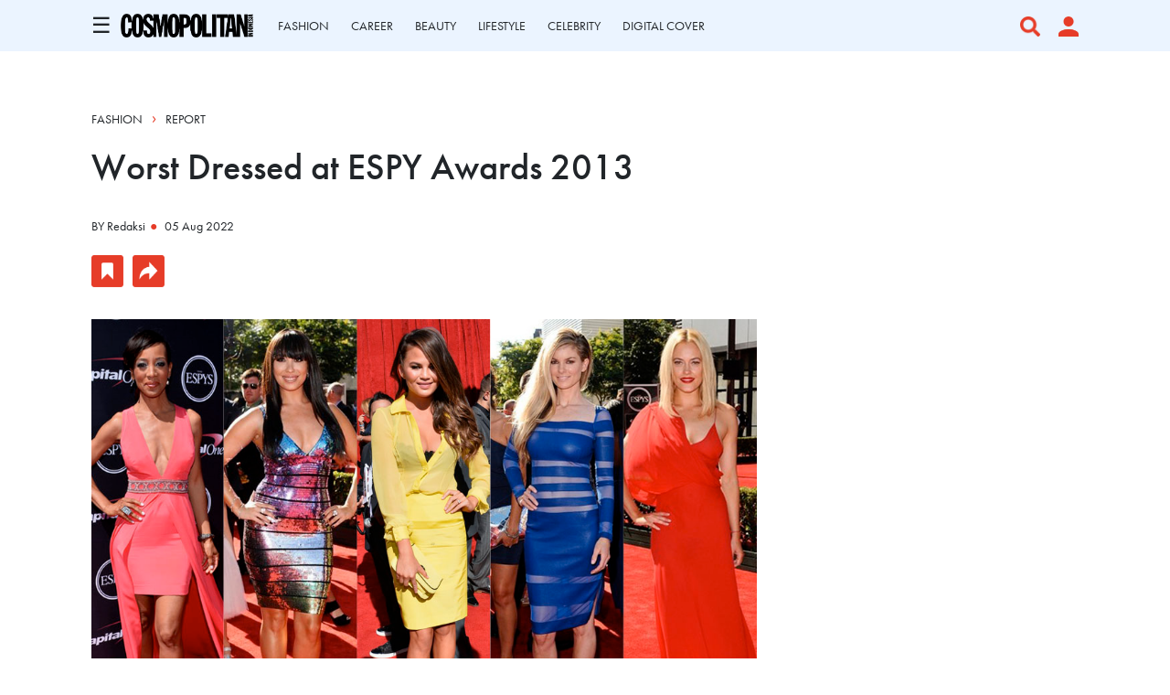

--- FILE ---
content_type: text/html; charset=UTF-8
request_url: https://www.cosmopolitan.co.id/article/read/7/2013/2850/worst-dressed-at-espy-awards-2013
body_size: 12390
content:
<!DOCTYPE html>
<html lang="en">

<head>
    <meta charset="utf-8">
    <meta name="viewport" content="width=device-width, initial-scale=1, maximum-scale=2, user-scalable=1">
    <link rel="shortcut icon" href="https://www.cosmopolitan.co.id/assets/cosmo_black.png" type="image/x-icon">
    <meta name="google-site-verification" content="4aCq7KEPIt_zFEwvghMIA1WHzvWELFX9HliD1wRAGBA" />

<!-- Shopify -->
<meta name='impact-site-verification' value='154b3014-9da9-4e80-a70f-4efb264460b1'>

    <title>Worst Dressed at ESPY Awards 2013
</title>

    	<meta name="title" content="Worst Dressed at ESPY Awards 2013">
	<meta name="description" content="">

	<meta property="og:title" content="Worst Dressed at ESPY Awards 2013" />
	<meta property="og:description" content="">
	<meta property="og:image" content="https://s3.cosmopolitan.co.id/a6df0251229a62e9765f1dd80faca2ee.jpg">
	<meta property="og:url" content="https://www.cosmopolitan.co.id/article/read/7/2013/2850/worst-dressed-at-espy-awards-2013" />

    <link rel="amphtml" href="https://www.cosmopolitan.co.id/amp/article/read/7/2013/2850/worst-dressed-at-espy-awards-2013">
    <link rel="canonical" href="https://www.cosmopolitan.co.id/article/read/7/2013/2850/worst-dressed-at-espy-awards-2013" itemprop="url">
    <script type="application/ld+json">
        {
          "@context": "https://schema.org",
          "@type": "NewsArticle",
          "mainEntityOfPage": {
            "@type": "WebPage",
            "@id": "https://www.cosmopolitan.co.id/article/read/7/2013/2850/worst-dressed-at-espy-awards-2013"
          },
          "headline": "Worst Dressed at ESPY Awards 2013",
          "description": "",
          "image": {
            "@type": "ImageObject",
            "url": "https://s3.cosmopolitan.co.id/a6df0251229a62e9765f1dd80faca2ee.jpg"
           },
          "datePublished": "2013-07-23 11:32:22",
          "dateModified": "2026-01-12 18:53:06",
          "author": {
              "@type": "Person",
              "name": "Redaksi",
              "url": "https://www.cosmopolitan.co.id/author/54/redaksi"
          },
           "publisher": {
              "@type": "Organization",
              "name": "cosmopolitan.co.id",
              "logo": {
                    "@type": "ImageObject",
                    "url": "https://www.cosmopolitan.co.id/assets/Logo%20Cosmopolitan%20Indonesia.png"
              }
          }
        }
    </script>

	
    <link href="https://www.cosmopolitan.co.id/css/app1_1.css" rel="stylesheet">
    <link rel="stylesheet" href="https://use.typekit.net/hig6mxg.css">
    <link rel="stylesheet" href="https://cdnjs.cloudflare.com/ajax/libs/animate.css/3.7.2/animate.min.css">
    <link rel="stylesheet" href="https://cdnjs.cloudflare.com/ajax/libs/font-awesome/6.0.0-beta3/css/all.min.css">

    <!-- Slick CSS -->
    <link rel="stylesheet" type="text/css" href="https://cdnjs.cloudflare.com/ajax/libs/slick-carousel/1.8.1/slick.min.css" />
    <link rel="stylesheet" type="text/css" href="https://cdnjs.cloudflare.com/ajax/libs/slick-carousel/1.8.1/slick-theme.min.css" />

    <!-- Fonts Georgia -->
    <style type="text/css">
        @font-face {
            font-family: Georgia-Regular;
            src: url("https://www.cosmopolitan.co.id/assets/Fonts/georgia.ttf");
        }
    </style>

    <script src="https://ajax.googleapis.com/ajax/libs/jquery/1.9.1/jquery.min.js"></script>
    <script src="https://www.google-analytics.com/analytics.js"></script>
    <script src="/js/app.js" defer></script>

    <script async type="text/javascript" src="https://xhr.invl.co/magic/33995/auto.js"></script>
    <script src="https://accounts.google.com/gsi/client" async defer></script>

    
    <script type="text/javascript">  
  var PWT={}; //Initialize Namespace  
  var gptRan = false;
  PWT.jsLoaded = function(){ //PubMatic pwt.js on load callback is used to load GPT
      loadGPT();
  };
  var loadGPT = function() {
      // Check the gptRan flag
      if (!gptRan) {
          gptRan = true;
          var gads = document.createElement('script');
          var useSSL = 'https:' == document.location.protocol;
          gads.src = (useSSL ? 'https:' : 'http:') + '//securepubads.g.doubleclick.net/tag/js/gpt.js';
          var node = document.getElementsByTagName('script')[0];
          node.parentNode.insertBefore(gads, node); 
      }
  };
  // Failsafe to call gpt
  setTimeout(loadGPT, 500);

  (function() {
    var purl = window.location.href;
    var url = '//ads.pubmatic.com/AdServer/js/pwt/160902/7516';
    var profileVersionId = '';
    if(purl.indexOf('pwtv=')>0){
      var regexp = /pwtv=(.*?)(&|$)/g;
      var matches = regexp.exec(purl);
      if(matches.length >= 2 && matches[1].length > 0){
        profileVersionId = '/'+matches[1];
      }
    }
    var wtads = document.createElement('script');
    wtads.async = true;
    wtads.type = 'text/javascript';
    wtads.src = url+profileVersionId+'/pwt.js';
    var node = document.getElementsByTagName('script')[0];
    node.parentNode.insertBefore(wtads, node);
  })();
</script>

<script async='async' src='https://securepubads.g.doubleclick.net/tag/js/gpt.js' type="text/javascript"></script>
<script async src="https://www.cosmopolitan.co.id/js/prebid.js" type="text/javascript"></script>
<script type="text/javascript">
    var gptadslots = [];
    var googletag = googletag || {cmd:[]};
    var mapping1, mapping2, mapping3, mapping4, mapping5, mapping6;
   
  $( document ).ready(function() {
    if( window.innerWidth <  640 ) { 
      $(".tmobile,.tmobiletwo").remove();          
    }
  });

    googletag.cmd.push(function() {
        mapping1 = googletag.sizeMapping()
                  .addSize([1024, 0], [[970,90],[728, 90]])
                  .addSize([800, 0], [[728, 90]])
                  .addSize([0, 0], [[320, 100]])
                  .build();

        mapping2 = googletag.sizeMapping()
                  .addSize([1024, 0], [])
                  .addSize([800, 0], [])
                  .addSize([0, 0], [[320, 50]])
                  .build();

        mapping3 = googletag.sizeMapping()
                  .addSize([1024, 0], [[728, 90]])
                  .addSize([800, 0], [[728, 90]])
                  .addSize([0, 0], [[336, 280],[320, 100], [300, 250]])
                  .build();

        mapping4 = googletag.sizeMapping()
                  .addSize([1024, 0], [[300, 250]])
                  .addSize([800, 0], [[300, 250]])
                  .addSize([0, 0], [[300, 250],[320,50]])
                  .build();
        mapping5 = googletag.sizeMapping()
                  .addSize([1024, 0], [])
                  .addSize([800, 0], [])
                  .addSize([0, 0], [[1,1]])
                  .build();                    
        mapping6 = googletag.sizeMapping()
                  .addSize([1024, 0], [[300, 250]])
                  .addSize([800, 0], [[300, 250]])
                  .addSize([0, 0], [[300, 250], [320, 100], [320, 50]])
                  .build();                 

        gptadslots['mega_billboard']=googletag.defineSlot('/59447564/Cosmopolitan.co.id/General', [[1,1]], 'div-gpt-ad-mega_billboard')
                    .defineSizeMapping(mapping5)
                    .setTargeting('pos', ['Mega_Billboard'])
                    //.setTargeting('articleID',[articleID])
                    //.setTargeting('staging', ['yes'])
                    .addService(googletag.pubads());

        //Billboard
                //MR1
                gptadslots['mr1']=googletag.defineSlot('/59447564/Cosmopolitan.co.id/General', [[300,250]], 'div-gpt-ad-mr1')
                   .setTargeting('pos', ['MR1'])
                   .defineSizeMapping(mapping4)
                   .addService(googletag.pubads());

        //Duplicate in one pages 
        /*gptadslots['mr1']=googletag.defineSlot('/59447564/Cosmopolitan.co.id/General', [[300,250]], 'divone-gpt-ad-mr1')
                   .setTargeting('pos', ['MR1'])
                   .defineSizeMapping(mapping4)
                   .addService(googletag.pubads());*/
        //MR2 
          

        gptadslots['mr2']=googletag.defineSlot('/59447564/Cosmopolitan.co.id/General', [[300,250]], 'div-gpt-ad-mr2')
                   .setTargeting('pos', ['MR2'])
                   .defineSizeMapping(mapping4)
                   .addService(googletag.pubads()); 
        
        /*gptadslots['mr2']=googletag.defineSlot('/59447564/Cosmopolitan.co.id/General', [[300,250]], 'divtwo-gpt-ad-mr2')
                   .setTargeting('pos', ['MR2'])
                   .defineSizeMapping(mapping4)
                   .addService(googletag.pubads());        

        //multi_banner1
                gptadslots['multi_banner1']=googletag.defineSlot('/59447564/Cosmopolitan.co.id/General', [[300,250]], 'div-gpt-ad-multi_banner1')
                   .setTargeting('pos', ['Multi_Banner1'])
                   .defineSizeMapping(mapping3)
                   .addService(googletag.pubads()); */

        /*gptadslots['multi_banner1']=googletag.defineSlot('/59447564/Cosmopolitan.co.id/General', [[300,250]], 'divtwo-gpt-ad-multi_banner1')
                   .setTargeting('pos', ['Multi_Banner1'])
                   .defineSizeMapping(mapping3)
                   .addService(googletag.pubads());*/

        //multi_banner2
        /*        gptadslots['multi_banner2']=googletag.defineSlot('/59447564/Cosmopolitan.co.id/General', [[300,250]], 'div-gpt-ad-multi_banner2')
                   .setTargeting('pos', ['Multi_Banner2'])
                   .defineSizeMapping(mapping3)
                   .addService(googletag.pubads());*/
        //Sticky
                gptadslots['sticky']=googletag.defineSlot('/59447564/Cosmopolitan.co.id/General', [[320,50]], 'div-gpt-ad-sticky')
                   .setTargeting('pos', ['Sticky'])
                   .defineSizeMapping(mapping2)
                   .addService(googletag.pubads());
        
        //Skyscraper Left
                gptadslots['skyscraper_left']=googletag.defineSlot('/59447564/Cosmopolitan.co.id/General', [[120,600]], 'div-gpt-ad-skyscraper_left')
                   .setTargeting('pos', ['Skyscraper_Left'])
                   .addService(googletag.pubads());

        //Skyscraper Right
                gptadslots['skyscraper_right']=googletag.defineSlot('/59447564/Cosmopolitan.co.id/General', [[120,600]], 'div-gpt-ad-skyscraper_right')
                   .setTargeting('pos', ['Skyscraper_Right'])
                   .addService(googletag.pubads());

        gptadslots['video_sticky']=googletag.defineSlot('/59447564/Cosmopolitan.co.id/General', [[1,1]], 'div-gpt-ad-video_sticky')
                 .setTargeting('pos', ['Video_Sticky'])
                 .addService(googletag.pubads());

        gptadslots['video_inarticle']=googletag.defineSlot('/59447564/Cosmopolitan.co.id/General', [[1,1]], 'div-gpt-ad-video_inarticle')
                 .setTargeting('pos', ['Video_Inarticle'])
                 .addService(googletag.pubads());

        //Adslot 9 declaration - Out of Page
        gptadslots['overlay']=googletag.defineOutOfPageSlot('/59447564/Cosmopolitan.co.id/General', 'div-gpt-ad-overlay')
                   .setTargeting('pos', ['Overlay'])
                   .addService(googletag.pubads());
                   
        googletag.defineOutOfPageSlot('/59447564/Cosmopolitan.co.id/General', googletag.enums.OutOfPageFormat.INTERSTITIAL)
                  .setTargeting('pos', ['Interstitial'])
                  .addService(googletag.pubads());
        
         //Billboard
        /*        gptadslots['firstArticle']=googletag.defineSlot('/59447564/Cosmopolitan.co.id/General', [[300,250]], 'div-gpt-ad-firstarticle')
                   .setTargeting('pos', ['Multi_Banner1'])
                   .defineSizeMapping(mapping3)
                   .addService(googletag.pubads());      

                gptadslots['middleArticle']=googletag.defineSlot('/59447564/Cosmopolitan.co.id/General', [[300,250]], 'div-gpt-ad-middlearticle')
                   .setTargeting('pos', ['Multi_Banner2'])
                   .defineSizeMapping(mapping3)
                   .addService(googletag.pubads());*/

        gptadslots['lastArticle']=googletag.defineSlot('/59447564/Cosmopolitan.co.id/General', [[970,250],[970,90],[728,90]], 'div-gpt-ad-lastarticle')
                 .setTargeting('pos', ['Billboard'])
                 .defineSizeMapping(mapping1)
                 .addService(googletag.pubads());



        var SECOND = 30;        
         googletag.pubads().addEventListener('impressionViewable', function(event) {          
          var slot=event.slot; 
          if(slot.getTargeting('refresh').indexOf('true')>-1) {
            setTimeout(function() { 
              googletag.pubads().refresh([slot]);
            }, SECOND*1000);
          }
        });
        //googletag.pubads().disableInitialLoad();
        googletag.pubads().enableSingleRequest();
        googletag.pubads().collapseEmptyDivs();
        googletag.enableServices();
    });        
</script>

        <style>
        b, strong {
            font-weight: bold !important;
        }
    </style>

    <style>
        .sidenav li a {
            padding: 0;
        }
    </style>

    <script type="text/javascript">
          window.dataLayer = window.dataLayer || [];
          window.dataLayer.push({
            'event' : 'pageview',
                            'Author' : 'REDAKSI',
                'Channel' : 'Fashion'
                      });
    </script>
    
    <!-- Google tag (gtag.js) -->
    <script async src="https://www.googletagmanager.com/gtag/js?id=G-TZ22Y23JQF"></script>
    <script>
        window.dataLayer = window.dataLayer || [];
        function gtag(){dataLayer.push(arguments);}
        gtag('js', new Date());

        gtag('config', 'G-TZ22Y23JQF');
    </script>

    <!-- Google Tag Manager -->
    <script type="text/javascript">(function(w,d,s,l,i){w[l]=w[l]||[];w[l].push({'gtm.start':
        new Date().getTime(),event:'gtm.js'});var f=d.getElementsByTagName(s)[0],
        j=d.createElement(s),dl=l!='dataLayer'?'&l='+l:'';j.async=true;j.src=
        'https://www.googletagmanager.com/gtm.js?id='+i+dl;f.parentNode.insertBefore(j,f);
        })(window,document,'script','dataLayer','GTM-WF5CX8');

        ga('create', 'UA-4418968-3', 'auto');
    </script>

</head>

<body>
            <div id="g_id_onload"
         data-client_id="928446435374-38tg0pt2966tvgl3etnqusopub5p17vt.apps.googleusercontent.com"
         data-login_uri="">
    
    </div>
    <div id="skin-ads-container">
		<div class="side-ads-banner hide-on-mobile" style="float: left;background-color: transparent !important;">	
			<div id='div-gpt-ad-skyscraper_left'>
				<script type="text/javascript">
                    googletag.cmd.push(function() { 
                        googletag.display('div-gpt-ad-skyscraper_left'); 
                          googletag.pubads().refresh([gptadslots['skyscraper_left']]);
                	});
              	</script>
			</div>			
		</div>

		<div class="side-ads-banner hide-on-mobile" style="float: right;background-color: transparent !important;">
			<div id='div-gpt-ad-skyscraper_right'>
				<script type="text/javascript">
                    googletag.cmd.push(function() { 
                        googletag.display('div-gpt-ad-skyscraper_right'); 
                          googletag.pubads().refresh([gptadslots['skyscraper_right']]);
                	});
              	</script>
			</div>		
		</div>
	</div>

    <!-- JQuery -->
    <script type="text/javascript" src="https://cdnjs.cloudflare.com/ajax/libs/jquery/3.5.1/jquery.min.js"></script>

    <!-- Slick JS -->
    <script type="text/javascript" src="//cdn.jsdelivr.net/npm/slick-carousel@1.8.1/slick/slick.min.js"></script>

            <div id="main-container">

	<section class="section-ad-flying-carpet hide-on-desktop">
	<div class="container">
		<!-- Flying Carpet Ads -->
				<div class="content-ad-banner">
			<div id='div-gpt-ad-mega_billboard'>
                <script type="text/javascript">
                    googletag.cmd.push(function() { 
                        googletag.display('div-gpt-ad-mega_billboard'); 
                          googletag.pubads().refresh([gptadslots['mega_billboard']]);
                    });
                </script>
            </div>
		</div>
	</div>
</section>
	<!-- Radio 
<div id="rjp-radiojar-player"></div>
<script sync src="//www.radiojar.com/wrappers/api-plugins/v1/radiojar-min.js"></script>
<script type="text/javascript">
    rjq('#rjp-radiojar-player').radiojar('player', {
        "streamName": "u7d8heq3bnzuv",
        "enableUpdates": true,
        "autoplay": false
    });
    rjq('#rjp-radiojar-player').off('rj-track-load-event');
    rjq('#rjp-radiojar-player').on('rj-track-load-event', function(event, data) {

        if (data.title != "" || data.artist != "") {
            rjq('.radioTitle').html(data.artist + ' - ' + data.title)
            $("#nameartist").val(data.artist);
            $("#nametitle").val(data.title);
        } else {
            rjq('.rjp-trackinfo-container').hide();
        }
        saveLikeSong('refresh');
    });
</script>-->

<script type="text/javascript">
    $(function(){$.ajaxSetup({headers:{"X-CSRF-TOKEN":"IUTxfQJ0em6SEFQSUtHXBXswOHSSzFktrrDeQt5o"}});var e,t=window.location.href,n=t.split("/");if($(".nav-menu a").each(function(){var e=this.href.split("/");n[n.length-1]==e[e.length-1]&&$(this).closest("a").addClass("active-nav")}),t.includes("profile")&&$(document).scroll(function(){var e="";$("section").each(function(){$(this).position().top<=$(document).scrollTop()&&$(this).position().top+$(this).outerHeight()>$(document).scrollTop()&&"section-navigation"!=$(this).attr("id")&&(e=$(this).attr("id"))}),$(".nav-menu a").each(function(){var t=$(this).closest("a");""!=e&&($(this).closest("a").removeClass("active-nav"),"section-page-banner"==e&&t.text().includes("DASHBOARD")&&t.addClass("active-nav"),"section-profile-history"==e&&t.text().includes("HISTORY")&&t.addClass("active-nav"),"section-profile-my-comments"==e&&t.text().includes("COMMENTS")&&t.addClass("active-nav"))})}),window.location.href.indexOf("search-result")>-1){document.querySelector("#nav-logo-container").classList.add("hide-logo");let a=document.querySelector("#section-navigation"),i=new IntersectionObserver(([e])=>{document.querySelector("#nav-logo-container").classList.toggle("show-logo",e.intersectionRatio<1)},{threshold:[1]});i.observe(a)}var o=document.getElementsByClassName("caret");for(e=0;e<o.length;e++)o[e].myLink=o[e].querySelector("a").href,o[e].querySelector("a").href="javascript: void(0)",o[e].addEventListener("click",function(){this.classList.contains("caret-down")&&(this.querySelector("a").href=this.myLink),this.parentElement.querySelector(".nested").classList.toggle("active"),this.classList.toggle("caret-down")});$("#btn-search").click(function(){$("#full-screen-over").fadeIn(),$("#section-search-page").fadeIn(),disableScrolling()}),$("#full-screen-over").click(function(){pressBGDark()}),$("#btn-media").click(function(){$("#section-nav-media-player").slideToggle(100)}),$(".btn-plays").click(function(){$("#section-nav-media-player").slideDown(100)}),$(".btn-pauses").click(function(){$("#section-nav-media-player").slideUp(100)}),$("#btn-profile-logged-in").click(function(){$("#full-screen-over").fadeIn(),$("#section-popup-profile").fadeIn()})});var isOpen=!1;function openNav(){isOpen=!0,$("#mySidenav").toggleClass("sidenav-show"),document.getElementById("bg-dark").style.display="block",document.getElementById("bg-dark").style.alp="block",disableScrolling()}function closeNav(){isOpen=!1,$("#mySidenav").toggleClass("sidenav-show"),document.getElementById("bg-dark").style.display="none",enableScrolling()}function toggleNav(){isOpen?closeNav():openNav()}function pressBGDark(){$("#full-screen-over").fadeOut(),$("#section-search-page").fadeOut(),$("#section-popup-player").fadeOut(),$("#section-popup-profile").fadeOut(),enableScrolling()}function disableScrolling(){var e=window.scrollX,t=window.scrollY;window.onscroll=function(){window.scrollTo(e,t)}}function enableScrolling(){window.onscroll=function(){}}function saveLikeSong(e){var t=$(".nameProgram").html().trim(),n=$(".timeProgram").html().trim(),a=$("#program_id").val(),i=$("#nameartist").val(),o=$("#nametitle").val();$.ajax({url:"https://www.cosmopolitan.co.id/radio-like-song",type:"POST",headers:{Accept:"application/json"},data:{program_id:a,name_program:t,time_program:n,name_artist:i,name_song:o,code:e},success:function(e){!0==e.status?($(".like_button").attr("style","display: none"),$(".unlike_button").attr("style","display: block")):($(".unlike_button").attr("style","display: none"),$(".like_button").attr("style","display: block"))}})}function urlBlank(){setTimeout(function(){$(".jp-pause").click()},1500)}
</script>

<style>
    #bg-dark {display: none;height: 100%;width: 100%;position: fixed;z-index: 11;top: 0;left: 0;background-color: rgba(0, 0, 0, 0.5);overflow-x: hidden;transition: 0.5s;}#btn-shop-cart, #btn-search, #btn-media, .btn-play-pause {display: flex;cursor: pointer;}#btn-close-nav {display: flex;align-items: center;justify-content: center;background-color: #E63C28;position: absolute;width: 60px;height: 60px;right: -60px;cursor: pointer;}#btn-close-nav img {width: 30px;height: auto;}.sidenav {font-family: futura-pt, sans-serif;position: fixed;height: 100%;width: 0%;left: -30%;top: 0;z-index: 12;background-color: white;transition: 0.5s;}.sidenav a {padding: 10px 0 10px 0;text-decoration: none;color: white;display: block;transition: 0.3s;}.sidenav-show {left: 0 !important;width: 30vw;}.container-nav {display: flex;flex-direction: column;justify-content: space-between;height: 100%;padding: 0;overflow-y: auto;}.container-nav .sidebar-top {padding: 10px 0px;}.container-nav .sidebar-top .search-container {padding: 10px 40px;display: flex;align-items: center;justify-content: space-between;}.container-nav .sidebar-top .container {padding: 0px 40px;}.container-nav .sidebar-bottom .sidebar-bottom-container {padding: 0 40px 30px 40px;}.sidenav .logo-container {display: flex;width: 100%;justify-content: space-between;}.sidenav .logo-container .img-container img:hover {filter: invert(34%) sepia(100%) saturate(4967%) hue-rotate(352deg) brightness(99%) contrast(83%);}.active-nav {text-decoration-line: underline !important;text-decoration-style: solid !important;text-decoration-color: #E63C28 !important;text-underline-position: under !important;}.menu-item {font-size: 16px;font-weight: bold;text-transform: uppercase;}.menu-padding {padding: 30px 0;}ul, #myUL {list-style-type: none;transition: 0.5s;padding-left: 15px;}#myUL {margin: 0;padding: 0;height: 100%;display: flex;flex-direction: column;justify-content: space-between;}li {padding-top: 5px;padding-bottom: 5px;text-transform: none;}.caret {cursor: pointer;-webkit-user-select: none;-moz-user-select: none;-ms-user-select: none;user-select: none;position: relative;display: block;}.caret::after {content: "+";display: inline-block;position: absolute;right: 0;color: #E63C28;font-size: 30px;font-weight: normal;line-height: 15px;}.caret-down::after {content: "-";}.nested {display: none;}.nested li {font-weight: normal !important;}.active {display: block;height: max-content;}@media  only screen and (max-width: 768px) {.menu-item {font-size: 14px;}ul, #myUL {font-size: 14px;}li {padding-top: 4px;padding-bottom: 4px;}#btn-close-nav {width: 48px;height: 48px;right: -48px;}#btn-close-nav img {width: 20px;height: auto;}.sidenav {width: 0;left: -75%;}.sidenav-show {width: 75vw;}.container-nav {padding: 0 0 7vh 0;}.container-nav .sidebar-top .search-container {padding: 0 25px 5px 25px;}.container-nav .sidebar-top .container {padding: 0 25px;}.container-nav .sidebar-bottom .sidebar-bottom-container {padding: 0 25px;}}
</style>
<link rel="stylesheet" href="https://cdnjs.cloudflare.com/ajax/libs/font-awesome/5.15.3/css/all.min.css" />
<section id="section-navigation">
    <div class="container">
        <div class="container-burger-logo">
            <div class="content">
                <span style="font-size:24px;cursor:pointer" onclick="toggleNav()">&#9776;</span>
            </div>
            <div id="nav-logo-container">
                <a href="https://www.cosmopolitan.co.id"><img class="img-logo"
                        src='https://www.cosmopolitan.co.id/assets/Logo Cosmopolitan Indonesia.png'></a>
            </div>
        </div>
        <div class="container-menu slider-nav nav-menu">
                                                                        <div class="content">
                            <a href="https://www.cosmopolitan.co.id/channel/display/7-fashion">
                                FASHION
                                
                            </a>
                        </div>
                                            <div class="content">
                            <a href="https://www.cosmopolitan.co.id/channel/display/14-career">
                                CAREER
                                
                            </a>
                        </div>
                                            <div class="content">
                            <a href="https://www.cosmopolitan.co.id/channel/display/18-beauty">
                                BEAUTY
                                
                            </a>
                        </div>
                                            <div class="content">
                            <a href="https://www.cosmopolitan.co.id/channel/display/19-lifestyle">
                                LIFESTYLE
                                
                            </a>
                        </div>
                                            <div class="content">
                            <a href="https://www.cosmopolitan.co.id/channel/display/12-celebrity">
                                CELEBRITY
                                
                            </a>
                        </div>
                                            <div class="content">
                            <a href="https://www.cosmopolitan.co.id/highlight/76/digital-cover">
                                DIGITAL COVER
                                
                            </a>
                        </div>
                                                			<!-- <div class="content">
				<a href="https://www.cosmopolitan.co.id/shop">
					SHOP
				</a>
			</div> -->
        </div>
        <div class="container-right jp-controls">
                        <div id="btn-media" class="content">
                <!-- <img src='https://www.cosmopolitan.co.id/assets/Icon awesome-play-circle.png'> -->
                <!--<i class="fa-solid fa-circle-play text-danger fs-5 px-3 jp-play img-icon" title="Play"></i>
                <i class="fa-solid fa-circle-pause text-danger fs-5 px-3 jp-pause img-icon" title="Pause"
                    style="display:none"></i>-->
            </div>
            <div id="btn-search" class="content">
                <img class="img-icon" src='https://www.cosmopolitan.co.id/assets/Icon awesome-search.png'>
            </div>
                            <div id="btn-profile" class="content" id="button-sign-in" data-bs-toggle="modal"
                    data-bs-target="#modal-sign-auth" style="cursor: pointer;">
                    <img class="img-icon" style="padding-right: 0;"
                        src='https://www.cosmopolitan.co.id/assets/Icon material-person.png'>
                </div>
                    </div>
    </div>

    <div id="section-nav-media-player">
        <div class="container">
            <div class="side-left">
                <div class="controller">                    
                    <a href="javascript:;" class="jp-mute fas fa-volume-up pe-2" title="Mute"><i
                            class="icon-volume-up"></i></a>
                    <a href="javascript:;" style="display:none" class="jp-unmute fas fa-volume-mute pe-2"
                        title="Unmute"><i class="icon-volume-off"></i></a>
                    <div class="jp-volume-bar-wrapper">
                        <div class="jp-volume-bar">
                            <div class="jp-volume-bar-value"></div>
                        </div>
                    </div>
                </div>
                <div class="content">
                                        <input type="hidden" id="program_id" value="">
                    <input type="hidden" id="nameartist" value="">
                    <input type="hidden" id="nametitle" value="">
                                            <span class="nameProgram">u7d8heq3bnzuv</span> | <span
                            class="timeProgram"></span> &nbsp;
                                        </span>
                    <span class="radioTitle"></span> &nbsp;
                </div>
                <div class="like-container">
                                            <span data-bs-toggle="modal" data-bs-target="#modal-sign-auth">
                            <img src='https://www.cosmopolitan.co.id/assets/Icon awesome-heart.png' class="like_button"
                                style="display: block">
                        </span>
                                    </div>
            </div>
            <div class="side-right">
                <div class="btn-now-playing">
                    NOW PLAYING
                </div>
                <div id="btn-popup-player" class="btn-open-popup">
                    <a href="https://www.cosmopolitan.co.id/radio-player" onclick="urlBlank()" target="_blank">
                        <img src='https://www.cosmopolitan.co.id/assets/Icon open-external-link.png'>
                    </a>
                </div>
            </div>
        </div>
    </div>
</section>
<div id="mySidenav" class="sidenav">
    <div class="container-nav">
        <div id="btn-close-nav" onclick="toggleNav()">
            <img src='https://www.cosmopolitan.co.id/assets/mra-icon close.png'>
        </div>
        <div class="sidebar-top">
            <div class="container">
                <ul id="myUL">

                                                                    <li class="menu-item">
                                                                                                                                                                                                                                                                                                                                                                                                                                                                                                                                                                                                                                                                                                                                                                                                                                                                                                                                                                                                                                <span class="caret">
                                <a href="https://www.cosmopolitan.co.id/channel/display/7-fashion" style="display: inline;">                                    
                                    FASHION
                                    
                                </a>
                            </span>
                                                                                        <ul class="nested">
                                                                                                                                                                                                                                                                                                                                                                                                                                        <li>
                                                <a href="https://www.cosmopolitan.co.id/sub-channel/display/61-tips" style="display: inline;">
                                                    Tips
                                                </a>
                                            </li>
                                                                                                                                                                <li>
                                                <a href="https://www.cosmopolitan.co.id/sub-channel/display/70-trends" style="display: inline;">
                                                    Trends
                                                </a>
                                            </li>
                                                                                                                                                                <li>
                                                <a href="https://www.cosmopolitan.co.id/sub-channel/display/85-style-of-the-week" style="display: inline;">
                                                    Style Of The Week
                                                </a>
                                            </li>
                                                                                                                                                                <li>
                                                <a href="https://www.cosmopolitan.co.id/sub-channel/display/86-what-to-wear" style="display: inline;">
                                                    What To Wear
                                                </a>
                                            </li>
                                                                                                            </ul>
                                                    </li>
                                                                    <li class="menu-item">
                                                                                                                                                                                                                                                                                                                                                                                                                                                                                                                                                                                                                                                                                                                                                                                                                                                                                                                                                                                                                                                                                                            <span class="caret">
                                <a href="https://www.cosmopolitan.co.id/channel/display/18-beauty" style="display: inline;">                                    
                                    BEAUTY
                                    
                                </a>
                            </span>
                                                                                        <ul class="nested">
                                                                                                                                                                                                                                                                                                                                                            <li>
                                                <a href="https://www.cosmopolitan.co.id/sub-channel/display/87-tried-tested" style="display: inline;">
                                                    Tried &amp; Tested
                                                </a>
                                            </li>
                                                                                                                                                                <li>
                                                <a href="https://www.cosmopolitan.co.id/sub-channel/display/88-trend" style="display: inline;">
                                                    Trend
                                                </a>
                                            </li>
                                                                                                                                                                <li>
                                                <a href="https://www.cosmopolitan.co.id/sub-channel/display/89-buying-guide" style="display: inline;">
                                                    Buying Guide
                                                </a>
                                            </li>
                                                                                                                                                                <li>
                                                <a href="https://www.cosmopolitan.co.id/sub-channel/display/90-tips" style="display: inline;">
                                                    Tips
                                                </a>
                                            </li>
                                                                                                                                                                <li>
                                                <a href="https://www.cosmopolitan.co.id/sub-channel/display/91-news" style="display: inline;">
                                                    News
                                                </a>
                                            </li>
                                                                                                            </ul>
                                                    </li>
                                                                    <li class="menu-item">
                                                                                                                                                                                                                                                                                                                                                                                                                                                                                                                                                                                                <span class="caret">
                                <a href="https://www.cosmopolitan.co.id/channel/display/8-lovesex" style="display: inline;">                                    
                                    LOVE & SEX
                                    
                                </a>
                            </span>
                                                                                        <ul class="nested">
                                                                                                                        <li>
                                                <a href="https://www.cosmopolitan.co.id/sub-channel/display/28-relationship" style="display: inline;">
                                                    Relationship
                                                </a>
                                            </li>
                                                                                                                                                                <li>
                                                <a href="https://www.cosmopolitan.co.id/sub-channel/display/27-sex" style="display: inline;">
                                                    Sex
                                                </a>
                                            </li>
                                                                                                                                                                <li>
                                                <a href="https://www.cosmopolitan.co.id/sub-channel/display/26-man-corner" style="display: inline;">
                                                    Man Corner
                                                </a>
                                            </li>
                                                                                                            </ul>
                                                    </li>
                                                                    <li class="menu-item">
                                                                                                                                                                                                                                                                                                                                                                                                                                                                                                                                                                                                <span class="caret">
                                <a href="https://www.cosmopolitan.co.id/channel/display/19-lifestyle" style="display: inline;">                                    
                                    LIFESTYLE
                                    
                                </a>
                            </span>
                                                                                        <ul class="nested">
                                                                                                                        <li>
                                                <a href="https://www.cosmopolitan.co.id/sub-channel/display/41-news" style="display: inline;">
                                                    News
                                                </a>
                                            </li>
                                                                                                                                                                <li>
                                                <a href="https://www.cosmopolitan.co.id/sub-channel/display/45-travel" style="display: inline;">
                                                    Travel
                                                </a>
                                            </li>
                                                                                                                                                                <li>
                                                <a href="https://www.cosmopolitan.co.id/sub-channel/display/107-hangout" style="display: inline;">
                                                    Hangout
                                                </a>
                                            </li>
                                                                                                            </ul>
                                                    </li>
                                                                    <li class="menu-item">
                                                                                                                                                                                                                                                                                                                                                                                                                                                                                                                                                                                                                                                                                                                                                                                                                                                                                                                                                                                                                                <span class="caret">
                                <a href="https://www.cosmopolitan.co.id/channel/display/12-celebrity" style="display: inline;">                                    
                                    CELEBRITY
                                    
                                </a>
                            </span>
                                                                                        <ul class="nested">
                                                                                                                        <li>
                                                <a href="https://www.cosmopolitan.co.id/sub-channel/display/42-celeb-update" style="display: inline;">
                                                    Celeb Update
                                                </a>
                                            </li>
                                                                                                                                                                                                                                                                                                                                                                                                                                                                                <li>
                                                <a href="https://www.cosmopolitan.co.id/sub-channel/display/82-exclusive-interview" style="display: inline;">
                                                    Exclusive Interview
                                                </a>
                                            </li>
                                                                                                                                                                <li>
                                                <a href="https://www.cosmopolitan.co.id/sub-channel/display/83-man-of-the-week" style="display: inline;">
                                                    Man Of The Week
                                                </a>
                                            </li>
                                                                                                                                                                <li>
                                                <a href="https://www.cosmopolitan.co.id/sub-channel/display/116-fun-fearless-female" style="display: inline;">
                                                    Fun, Fearless, Female
                                                </a>
                                            </li>
                                                                                                            </ul>
                                                    </li>
                                                                    <li class="menu-item">
                                                                                                                                                                                                                                                                                                                                                                                                                                                                                                                                                                                        <span class="caret">
                                <a href="https://www.cosmopolitan.co.id/channel/display/29-entertainment" style="display: inline;">                                    
                                    ENTERTAINMENT
                                    
                                </a>
                            </span>
                                                                                        <ul class="nested">
                                                                                                                        <li>
                                                <a href="https://www.cosmopolitan.co.id/sub-channel/display/43-review" style="display: inline;">
                                                    Review
                                                </a>
                                            </li>
                                                                                                                                                                <li>
                                                <a href="https://www.cosmopolitan.co.id/sub-channel/display/44-books" style="display: inline;">
                                                    Books
                                                </a>
                                            </li>
                                                                                                                                                                                                                                                                    </ul>
                                                    </li>
                                                                    <li class="menu-item">
                                                                                                                                                                                                                                                                                                                                                                                                                                                <span class="caret">
                                <a href="https://www.cosmopolitan.co.id/channel/display/30-korea" style="display: inline;">                                    
                                    KOREA
                                    
                                </a>
                            </span>
                                                                                        <ul class="nested">
                                                                                                                        <li>
                                                <a href="https://www.cosmopolitan.co.id/sub-channel/display/119-k-pop" style="display: inline;">
                                                    K-Pop
                                                </a>
                                            </li>
                                                                                                                                                                <li>
                                                <a href="https://www.cosmopolitan.co.id/sub-channel/display/120-k-drama" style="display: inline;">
                                                    K-Drama
                                                </a>
                                            </li>
                                                                                                            </ul>
                                                    </li>
                                                                    <li class="menu-item">
                                                                                                                                                                                                                                                                                                                                                                                                                                                                                                                    <span class="caret">
                                <a href="https://www.cosmopolitan.co.id/channel/display/14-career" style="display: inline;">                                    
                                    CAREER
                                    
                                </a>
                            </span>
                                                                                        <ul class="nested">
                                                                                                                        <li>
                                                <a href="https://www.cosmopolitan.co.id/sub-channel/display/75-career-101" style="display: inline;">
                                                    Career 101
                                                </a>
                                            </li>
                                                                                                                                                                <li>
                                                <a href="https://www.cosmopolitan.co.id/sub-channel/display/76-money-talk" style="display: inline;">
                                                    Money Talk
                                                </a>
                                            </li>
                                                                                                                                                                                        </ul>
                                                    </li>
                                                                    <li class="menu-item">
                                                                                                                                                                                                                                                                                                                                                                                                                                                                                                                                                                                                                                                                                                                                                                                                                                                                                <span class="caret">
                                <a href="https://www.cosmopolitan.co.id/channel/display/11-betteryou" style="display: inline;">                                    
                                    BETTER YOU
                                    
                                </a>
                            </span>
                                                                                        <ul class="nested">
                                                                                                                                                                                                    <li>
                                                <a href="https://www.cosmopolitan.co.id/sub-channel/display/38-cosmo-gyno" style="display: inline;">
                                                    Cosmo Gyno
                                                </a>
                                            </li>
                                                                                                                                                                                                                                            <li>
                                                <a href="https://www.cosmopolitan.co.id/sub-channel/display/40-life-advice" style="display: inline;">
                                                    Life Advice
                                                </a>
                                            </li>
                                                                                                                                                                                                                                            <li>
                                                <a href="https://www.cosmopolitan.co.id/sub-channel/display/84-cosmo-buff" style="display: inline;">
                                                    Cosmo Buff
                                                </a>
                                            </li>
                                                                                                                                                                                        </ul>
                                                    </li>
                                                                    <li class="menu-item">
                                                                                                                                                                                                                        <a href="https://www.cosmopolitan.co.id/channel/display/23-cosmo-club">
                                    Cosmo Club
                                </a>
                                                                                        <ul class="nested">
                                                                                                                                                </ul>
                                                    </li>
                                                                    <li class="menu-item">
                                                                                                                                                                                                                                                                                                                                                                                                                                                                                                                                                                                                                                                                                                                                                                                                                                                                                                                                                                                                                                                                                                                                            <a href="https://www.cosmopolitan.co.id/channel/display/24-horoscope">
                                    Horoscope
                                </a>
                                                                                        <ul class="nested">
                                                                                                                                                                                                                                                                                                                                                                                                                                                                                                                                                                                                                                                                                                                                                                                                                                                                                                                                                                                                                                                                                                                                                                            </ul>
                                                    </li>
                                                                    <li class="menu-item">
                                                                                                                                                                                                                        <a href="https://www.cosmopolitan.co.id/channel/display/25-latest-issue">
                                    Latest Issue
                                </a>
                                                                                        <ul class="nested">
                                                                                                                                                </ul>
                                                    </li>
                                                                    <li class="menu-item">
                                                                                                                                                                                                                                                                                                <span class="caret">
                                <a href="https://www.cosmopolitan.co.id/channel/display/35-seo-article" style="display: inline;">                                    
                                    SEO ARTICLE
                                    
                                </a>
                            </span>
                                                                                        <ul class="nested">
                                                                                                                        <li>
                                                <a href="https://www.cosmopolitan.co.id/sub-channel/display/121-seo-article" style="display: inline;">
                                                    SEO
                                                </a>
                                            </li>
                                                                                                            </ul>
                                                    </li>
                                        <li class="menu-item">
                        <a href="https://www.cosmopolitan.co.id/highlight/74/only-in-cosmo">
                            ONLY IN COSMO
                        </a>
                    </li>
                    <li class="menu-item">
                        <a href="https://www.cosmopolitan.co.id/highlight/76/digital-cover">
                            DIGITAL COVER
                        </a>
                    </li>
                    <!-- <li class="menu-item">
                        <a href="https://www.cosmopolitan.co.id/digital-magazine">
                            FROM THE MAGAZINE
                        </a>
                    </li> 
                    <li class="menu-item">
                        <a href="https://www.cosmopolitan.co.id/radio">
                            RADIO
                        </a>
                    </li>-->
                    <li class="menu-item">
                        <a href="https://www.cosmopolitan.co.id/radio-podcast">
                            PODCAST
                        </a>
                    </li>
                    <li class="menu-item">
                        <a href="https://www.cosmopolitan.co.id/subscribe">
                            SUBSCRIBE
                        </a>
                    </li>
                    <li class="menu-item">
                        <a href="https://www.cosmopolitan.co.id/advertise">
                            ADVERTISE
                        </a>
                    </li>
                    <li class="menu-item">
                        <a href="https://www.cosmopolitan.co.id/about">
                            ABOUT US
                        </a>
                    </li>
                    <li class="menu-item">
                        <a href="https://www.cosmopolitan.co.id/contact">
                            CONTACT US
                        </a>
                    </li>
                    <!--<li class="menu-item">
                        <a href="https://www.cosmopolitan.co.id/#section-get-our-latest-updates">
                            NEWSLETTER
                        </a>
                    </li>-->
                    <li class="menu-item">
                        <a href="https://www.cosmopolitan.co.id/privacy-policy">
                            PRIVACY POLICY
                        </a>
                    </li>

                </ul>
            </div>
        </div>

        <div class="sidebar-bottom">
            <div class="sidebar-bottom-container">
                <div>
                    <div>
                        <h5>CONNECT WITH US</h5>
                    </div>
                    <div class="logo-container">
                        <div class="img-container">
                            <a href="https://www.facebook.com/CosmopolitanIndonesiamagazine/" target="_blank">
                                <img class="logo-medsos" src='https://www.cosmopolitan.co.id/assets/Icon awesome-facebook-f.svg'>
                            </a>
                        </div>
                        <div class="img-container">
                            <a href="https://www.instagram.com/cosmoindonesia/" target="_blank">
                                <img class="logo-medsos" src='https://www.cosmopolitan.co.id/assets/Icon awesome-instagram.svg'>
                            </a>
                        </div>
                        <div class="img-container">
                            <a href="https://www.linkedin.com/company/pt.-media-fajar-harapan-mandiri/"
                                target="_blank">
                                <img class="logo-medsos" src='https://www.cosmopolitan.co.id/assets/Icon awesome-linkedin-in.svg'>
                            </a>
                        </div>
                        <div class="img-container">
                            <a href="http://twitter.com/CosmoIndonesia" target="_blank">
                                <img class="logo-medsos" src='https://www.cosmopolitan.co.id/assets/Icon awesome-twitter.svg'>
                            </a>
                        </div>
                        <div class="img-container">
                            <a href="https://www.youtube.com/user/CosmoIndonesia" target="_blank">
                                <img class="logo-medsos" src='https://www.cosmopolitan.co.id/assets/Icon awesome-youtube.svg'>
                            </a>
                        </div>
                        <div class="img-container">
                            <a href="https://www.tiktok.com/@cosmoindonesia" target="_blank">
                                <img class="logo-medsos" src='https://www.cosmopolitan.co.id/assets/Icon simple-tiktok.svg'>
                            </a>
                        </div>
                    </div>
                </div>
            </div>
        </div>
    </div>
</div>

<div id="bg-dark" onclick="toggleNav()">
</div>

	<section class="section-ad-fixed-bottom hide-on-desktop"> <div class="container">
     
        <div class="content-ad-banner" style="width: unset; height: unset;background-color: transparent;">          
            <div id='div-gpt-ad-sticky'>
                <script type="text/javascript">
                    googletag.cmd.push(function() { 
                        googletag.display('div-gpt-ad-sticky'); 
                          googletag.pubads().refresh([gptadslots['sticky']]);
                    });
                </script>
            </div>
        </div>
    </div> </section>
	<style type="text/css">#section-article-highlight .section-ad-banner iframe { max-width: 100%;}</style>
	
	
	<div class="container no-padding">
		<div class="main-side-container">
			<div class="main-side-left" id="vue-app">
				<div id="data-wrapper">
					<article-loader-component token="" article-id="2850"></article-loader-component>
				</div>

				<section class="section-ad-banner">
		            <div class="container">  <div class="content-ad-banner"> <div id='div-gpt-ad-multi_banner2'> <component :is="'script'" style="display: none"> console.log('---- Ads between article marker ----'); googletag.cmd.push(function() { googletag.display('div-gpt-ad-multi_banner2'); googletag.pubads().refresh([gptadslots['multi_banner2']]); }); </component> </div> </div>  </div>		        </section>

                                    <div class="container">
                                            </div>
                
			</div>

					</div>
	</div>


    <div class="modal fade" id="modal-article-share" tabindex="-1" role="dialog" aria-labelledby="modal-article-share" aria-hidden="true"> <div class="modal-dialog" role="document"> <div class="modal-content"> <div class="modal-header"> SHARE TO </div> <div class="modal-body"> <a href="https://www.facebook.com/sharer.php?u=https%3A%2F%2Fwww.cosmopolitan.co.id%2Farticle%2Fread%2F7%2F2013%2F2850%2Fworst-dressed-at-espy-awards-2013" target="_blank" rel="noopener noreferrer"> <div class="content"> <div class="img-content"> <img src="https://www.cosmopolitan.co.id/assets/Icon_awesome-facebook.png"> </div> <div class="txt-content"> Share to Facebook </div> </div> </a> <a href="https://api.whatsapp.com/send?text=Worst Dressed at ESPY Awards 2013 https://www.cosmopolitan.co.id/article/read/7/2013/2850/worst-dressed-at-espy-awards-2013" target="_blank" rel="noopener noreferrer"> <div class="content"> <div class="img-content"> <img src="https://www.cosmopolitan.co.id/assets/Icon_ionic-logo-whatsapp.png"> </div> <div class="txt-content"> Share to WhatsApp </div> </div> </a> <a href="https://twitter.com/intent/tweet?text=Worst Dressed at ESPY Awards 2013 https://www.cosmopolitan.co.id/article/read/7/2013/2850/worst-dressed-at-espy-awards-2013" target="_blank" rel="noopener noreferrer"> <div class="content"> <div class="img-content"> <img src="https://www.cosmopolitan.co.id/assets/Icon_awesome-twitter-square.png"> </div> <div class="txt-content"> Share to Twitter </div> </div> </a> <a href="mailto:?body=Worst Dressed at ESPY Awards 2013 https://www.cosmopolitan.co.id/article/read/7/2013/2850/worst-dressed-at-espy-awards-2013" target="_blank" rel="noopener noreferrer"> <div class="content"> <div class="img-content"> <img src="https://www.cosmopolitan.co.id/assets/Icon_zocial-email.png"> </div> <div class="txt-content"> Share to Email </div> </div> </a> </div> </div> </div> </div>
	<!-- Overlay / Popup -->
<div id='div-gpt-ad-overlay'>
  <script>
    googletag.cmd.push(function() { googletag.display('div-gpt-ad-overlay'); });
  </script>
</div>
<!-- Overlay / Popup -->
<section id="section-footer">
	<div class="container parent">
		<div class="container child">
			<div class="row">
				<div class="col-12 col-lg-8">
					<a href="https://www.cosmopolitan.co.id">
						<img class="img-logo" src="https://www.cosmopolitan.co.id/assets/Logo_Cosmopolitan_Indonesia.svg">
					</a>
				</div>
				<div class="col-lg-4">
					<div class="row">
						<div class="col">
							<a href="https://www.facebook.com/CosmopolitanIndonesiamagazine/" target="_blank">
								<img class="logo-medsos" src='https://www.cosmopolitan.co.id/assets/Icon awesome-facebook-f.svg'>
							</a>
						</div>
						<div class="col">
							<a href="https://www.instagram.com/cosmoindonesia/" target="_blank">
								<img class="logo-medsos" src='https://www.cosmopolitan.co.id/assets/Icon awesome-instagram.svg'>
							</a>
						</div>
						<div class="col">
							<a href="https://www.linkedin.com/company/pt.-media-fajar-harapan-mandiri/" target="_blank">
								<img class="logo-medsos" src='https://www.cosmopolitan.co.id/assets/Icon awesome-linkedin-in.svg'>
							</a>
						</div>
						<div class="col">
							<a href="http://twitter.com/CosmoIndonesia" target="_blank">
								<img class="logo-medsos" src='https://www.cosmopolitan.co.id/assets/Icon awesome-twitter.svg'>
							</a>
						</div>
						<div class="col">
							<a href="https://www.youtube.com/user/CosmoIndonesia" target="_blank">
								<img class="logo-medsos" src='https://www.cosmopolitan.co.id/assets/Icon awesome-youtube.svg'>
							</a>
						</div>
						<div class="col">
							<a href="https://www.tiktok.com/@cosmoindonesia" target="_blank">
								<img class="logo-medsos" src='https://www.cosmopolitan.co.id/assets/Icon simple-tiktok.svg'>
							</a>
						</div>
					</div>
				</div>
			</div>
			<div class="mid-container">
				<div class="content-menu">
					<a href="https://www.cosmopolitan.co.id/about">
						<h5>ABOUT US</h5>
					</a>
				</div>
				<div class="content-menu">
					<a href="https://www.cosmopolitan.co.id/advertise">
						<h5>ADVERTISE</h5>
					</a>
				</div>
				<!--
				<div class="content-menu">
					<a href="https://www.cosmopolitan.co.id/radio">
						<h5>COSMOPOLITAN RADIO</h5>
					</a>
				</div>-->
				<div class="content-menu">
					<a href="https://www.cosmopolitan.co.id/#section-get-our-latest-updates">
						<h5>NEWSLETTER</h5>
					</a>
				</div>
				<div class="content-menu">
					<a href="https://www.cosmopolitan.co.id/subscribe">
						<h5>SUBSCRIBE</h5>
					</a>
				</div>
				<div class="content-menu">
					<a href="https://www.cosmopolitan.co.id/contact">
						<h5>CONTACT US</h5>
					</a>
				</div>
				<div class="content-menu">
					<a href="https://www.cosmopolitan.co.id/radio-podcast">
						<h5>PODCAST</h5>
					</a>
				</div>
				<div class="content-menu">
					<a href="https://www.cosmopolitan.co.id/privacy-policy">
						<h5>PRIVACY POLICY</h5>
					</a>
				</div>
			</div>

			<div class="mid-container">
				<div class="logo-partner-container">
					<a href="https://harpersbazaar.co.id/" target="_blank">
						<img src="https://www.cosmopolitan.co.id/assets/logo-footer/logo-bazaar-small.svg">
					</a>
				</div>
				<div class="logo-partner-container">
					<a href="https://herworld.co.id/" target="_blank">
						<img src="https://www.cosmopolitan.co.id/assets/logo-footer/logo-her-world.svg">
					</a>
				</div>
				<div class="logo-partner-container">
					<a href="https://motherandbeyond.id/" target="_blank">
						<img src="https://www.cosmopolitan.co.id/assets/logo-footer/logo-mb.svg">
					</a>
				</div>
				<div class="logo-partner-container">
					<a href="https://casaindonesia.com/" target="_blank">
						<img src="https://www.cosmopolitan.co.id/assets/logo-footer/logo-alacasa-edit.svg">
					</a>
				</div>
				<div class="logo-partner-container">
					<a href="https://artjakarta.com/" target="_blank">
						<img src="https://www.cosmopolitan.co.id/assets/logo-footer/logo-artjakarta.svg">
					</a>
				</div>
				<div class="logo-partner-container">
					<a href="https://iswaranetwork.com/" target="_blank">
						<img src="https://www.cosmopolitan.co.id/assets/logo-footer/iswara_black.svg">
					</a>
				</div>
				<div class="logo-partner-container">
					<a href="https://therockinlife.com/" target="_blank">
						<img src="https://www.cosmopolitan.co.id/assets/logo-footer/logo-therockinlife.svg">
					</a>
				</div>

				<div class="logo-partner-container">
					<a href="https://parentalk.id/" target="_blank">
					<img src="https://www.cosmopolitan.co.id/assets/logo-footer/logo-parentalk.svg">
				</div>
				
			</div>

			<div class="row text-copyright">
				<div class="col">
					<h5>© 2022 Cosmopolitan Indonesia. All Rights Reserved.</h5>
				</div>
			</div>

			<div class="row">
				<div class="col">
				<a rel="nofollow" rel="nofollow" target="_blank" href="https://mramedia.com/">
					<img src="https://www.cosmopolitan.co.id/assets/logo-mra-media.png">
				</a>	
				</div>
			</div>
		</div>
	</div>
</section>
</div>
                <div class="modal fade" id="modal-sign-auth" tabindex="-1" role="dialog" aria-labelledby="modal-sign-auth" aria-hidden="true"> <div class="modal-dialog modal-dialog-centered" role="document"> <div class="modal-content"> <div class="modal-header"> <h4 class="modal-title" id="modal-sign-auth-label">Sign In to Cosmopolitan.com with Google</h4> <a type="button" class="close" data-bs-dismiss="modal" aria-label="Close"> <span aria-hidden="true">&times;</span> </a> </div> <div class="modal-body"> <center> <a href="https://www.cosmopolitan.co.id/auth/google?redirect=https://www.cosmopolitan.co.id/article/read/7/2013/2850/worst-dressed-at-espy-awards-2013" class="btn btn-light btn-block w-100" style="border: 1px solid #777"> <i class="fa fa-brands fa-google"></i> Sign in with Google Login </a> </center> </div> </div> </div> </div>    
    <div id="full-screen-over">
        <div class="close-btn hide-on-desktop">
            &#x2715
        </div>
    </div>

	<div id="bg-dark-generic">
    </div>

    <div id="section-search-page">
        <div class="container">
            <div class="title">
                What are you looking for?
            </div>
            <div class="search-container">
                <form action="https://www.cosmopolitan.co.id/search-result" method="GET">
                    <input type="text" name="keyword" placeholder="Type title, articles or keyword here..."
                        class="typeahead" data-provide="typeahead" id="search" autocomplete="off">
                    <button type="submit"><i class="fa fa-search"></i></button>
                </form>
            </div>
        </div>
    </div>

    <div id="section-popup-profile">
        <div class="container">
            <div class="menu" onclick="window.location.href='https://www.cosmopolitan.co.id/profile';">
                DASHBOARD
            </div>
            <div class="menu"
                onclick="window.location.href='https://www.cosmopolitan.co.id/sign-out?redirect=https://www.cosmopolitan.co.id/article/read/7/2013/2850/worst-dressed-at-espy-awards-2013';">
                LOGOUT
            </div>
        </div>
    </div>

    <div id="section-popup-page">
        <div class="container">
            <div class="title">
                <span id="popup-content">Content of the popup</span>
            </div>
            <div class="search-container">
                <span id="btn-close-popup" class="button-box">
                    CLOSE
                </span>
            </div>
        </div>
    </div>

        <script src="//platform.instagram.com/en_US/embeds.js"></script>
    <script src="https://cdnjs.cloudflare.com/ajax/libs/jquery-visible/1.2.0/jquery.visible.min.js"></script>


    <script src="https://cdnjs.cloudflare.com/ajax/libs/bootstrap-3-typeahead/4.0.2/bootstrap3-typeahead.min.js"></script>
            <script type="text/javascript">
            const hash = window.location.hash.substr(1);
            if (hash === 'sign-in') {
                $('#button-sign-in').click()
            }
        </script>
    
    <script type="text/javascript">
        var url = "https://www.cosmopolitan.co.id/search-response";
        $('.typeahead').typeahead({
            autoSelect: false,
            source: function(query, process) {
                return $.get(url, {
                    query: query
                }, function(data) {
                    return process(data);
                });
            }
        });

        function ShowPopup(_content) {
            $('#full-screen-over').fadeIn();
            $('#section-popup-page').fadeIn();
            $("#popup-content").text(_content);
        }

        $('#btn-close-popup, #full-screen-over').click(function() {
            $('#section-popup-page').css('display', 'none')
            $('#full-screen-over').css('display', 'none')
        })

        /* Submit Bookmark */
        $('.submit-bookmark').click(function() {
            send_bookmark($(this).attr('data-bookmark-article-id'))
        });

        function send_bookmark(article_id) {
            $('.submit-bookmark[data-bookmark-article-id=' + article_id + ']').css('display', 'none')
            $('.submit-bookmark-loading[data-bookmark-article-id=' + article_id + ']').css('display', 'inline')

            $.ajax({
                url: `https://www.cosmopolitan.co.id/api/v1/bookmark/user/send?token=`,
                method: 'POST',
                headers: {
                    'Accept': 'application/json'
                },
                data: {
                    article_id: article_id,
                },
                success: function(response) {
                    console.log(response);

                    var message = response.message

                    if (response.status == "success_submit_bookmark") {
                        ShowPopup(message)

                        var bookmark_status = response.data.bookmark_status

                        if (bookmark_status == 1) {
                            $('.article-bookmarked[data-bookmark-article-id=' + article_id + ']').css('display',
                                'inline')
                            $('.article-unbookmarked[data-bookmark-article-id=' + article_id + ']').css(
                                'display', 'none')
                        } else {
                            $('.article-unbookmarked[data-bookmark-article-id=' + article_id + ']').css(
                                'display', 'inline')
                            $('.article-bookmarked[data-bookmark-article-id=' + article_id + ']').css('display',
                                'none')
                        }
                                            } else {
                        ShowPopup(message)
                    }

                    $('.submit-bookmark[data-bookmark-article-id=' + article_id + ']').css('display', 'inline')
                    $('.submit-bookmark-loading[data-bookmark-article-id=' + article_id + ']').css('display',
                        'none')

                },
                error: function(error) {
                    console.log(error.status);
                    ShowPopup('Something wrong. Please wait for a moment or check your connection.')

                    $('.submit-bookmark[data-bookmark-article-id=' + article_id + ']').css('display', 'inline')
                    $('.submit-bookmark-loading[data-bookmark-article-id=' + article_id + ']').css('display',
                        'none')
                }
            })
        }

        
        //Questionnaire playbuzz
        (function (d, s, id) {
          var js, fjs = d.getElementsByTagName(s)[0];
          if (d.getElementById(id)) return;
          js = d.createElement(s);
          js.id = id;
          js.src = '//embed.playbuzz.com/sdk.js';
          fjs.parentNode.insertBefore(js, fjs);
          }(document, 'script', 'playbuzz-sdk'));
    </script>

    <script async src="https://platform.twitter.com/widgets.js" charset="utf-8"></script>
    <script async src="//www.instagram.com/embed.js"></script>
    <script async src="https://www.tiktok.com/embed.js"></script>

</body>
    <!-- <script type="text/javascript">
        setTimeout(function(){

        }, 10000);
    </script> -->
</html>


--- FILE ---
content_type: text/html; charset=utf-8
request_url: https://www.google.com/recaptcha/api2/aframe
body_size: 120
content:
<!DOCTYPE HTML><html><head><meta http-equiv="content-type" content="text/html; charset=UTF-8"></head><body><script nonce="St2GvIG-0wPIMJjBZBBjfg">/** Anti-fraud and anti-abuse applications only. See google.com/recaptcha */ try{var clients={'sodar':'https://pagead2.googlesyndication.com/pagead/sodar?'};window.addEventListener("message",function(a){try{if(a.source===window.parent){var b=JSON.parse(a.data);var c=clients[b['id']];if(c){var d=document.createElement('img');d.src=c+b['params']+'&rc='+(localStorage.getItem("rc::a")?sessionStorage.getItem("rc::b"):"");window.document.body.appendChild(d);sessionStorage.setItem("rc::e",parseInt(sessionStorage.getItem("rc::e")||0)+1);localStorage.setItem("rc::h",'1768725090660');}}}catch(b){}});window.parent.postMessage("_grecaptcha_ready", "*");}catch(b){}</script></body></html>

--- FILE ---
content_type: application/javascript; charset=utf-8
request_url: https://fundingchoicesmessages.google.com/f/AGSKWxWdlPaVJ4iTJkQ5RxfYdOjPsi8aBLJ2NnSS6jhXbIVaV5OY3KG4yCan17Lh23xYXGPOGWNkWch1mbzC-qoSIIRS57epAHBctHGf9GrQRIDhwSniTYaxBuXIYsVUp5TisWuyceTYuNRVcj7TbAwiuld8Vh3B-RkkpiyWnOLhEJOP64-JCHS-fAbELLOC/__800x100./adLink728./advertising_-468x60_/generate_ads.
body_size: -1290
content:
window['b606cc99-904b-4e18-a242-a28c559b6b14'] = true;